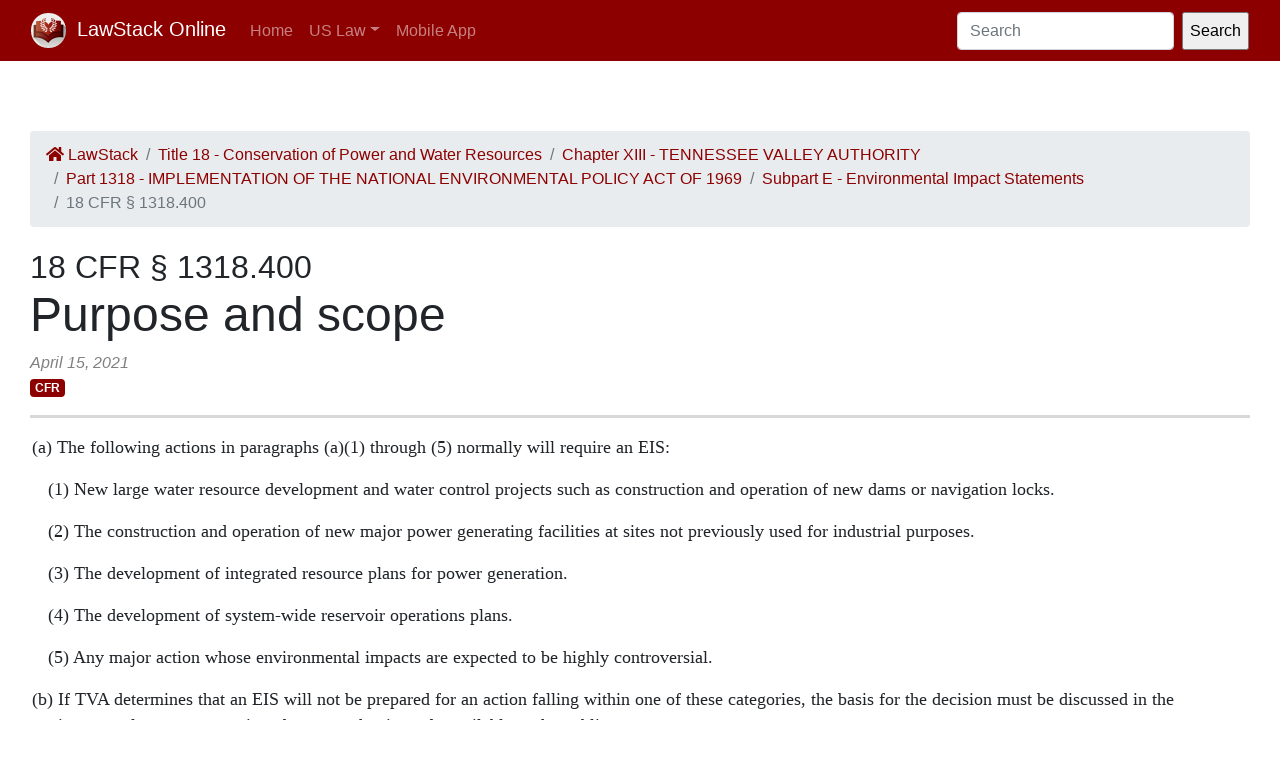

--- FILE ---
content_type: text/html; charset=utf-8
request_url: https://law.lawstack.com/laws/18-cfr_s_1318-400_purpose-and-scope-9b68dac5-6cdf-4976-b821-77317123bd1f
body_size: 9033
content:
<!DOCTYPE html>
<html>
<head>
<meta content='text/html; charset=UTF-8' http-equiv='Content-Type'>
<meta content='width=device-width, initial-scale=1' name='viewport'>
<!-- / favicon start -->
<link href='/apple-touch-icon.png' rel='apple-touch-icon' sizes='180x180'>
<link href='/favicon-32x32.png' rel='icon' sizes='32x32' type='image/png'>
<link href='/favicon-16x16.png' rel='icon' sizes='16x16' type='image/png'>
<link href='/site.webmanifest' rel='manifest'>
<meta content='#da532c' name='msapplication-TileColor'>
<meta content='#ffffff' name='theme-color'>
<meta content='app-id=338178992, affiliate-data=11lrKY' name='apple-itunes-app'>
<!-- / favicon end -->
<title>
18 CFR § 1318.400 Purpose and scope | Code of Federal Regulations | US Law | LawStack Online
</title>
<meta name="csrf-param" content="authenticity_token" />
<meta name="csrf-token" content="NiNCkQrq3e8lMlAnyu1vsK6jF7qrOtR13dyQVe5yRcrk0ImDCR7EBfLFyiNSSGRdbRir6Tqv9UmxU2DpjqYTew==" />

<script></script>
<script src="/packs/js/gtm-5fd5408d94e0a7f4183e.js" data-turbolinks-track="reload"></script>
<link rel="stylesheet" media="all" href="/assets/application-9aeb5293f231c81a27b8502272449edb08e735898e35536346bcbce49e365262.css" data-turbolinks-track="reload" />
<link rel="stylesheet" media="all" href="/packs/css/application-d40459ee.css" data-turbolinks-track="reload" />
<script src="/packs/js/application-cb05b0c962fa59e4857f.js" data-turbolinks-track="reload"></script>
</head>
<body>
<!-- Google Tag Manager (noscript) -->
<noscript>
<iframe height='0' src='https://www.googletagmanager.com/ns.html?id=GTM-WMVK2S5' style='display:none;visibility:hidden' width='0'></iframe>
</noscript>
<!-- End Google Tag Manager (noscript) -->
<nav class='navbar navbar-expand-lg navbar-dark bg-primary'>
<div class='container-fluid'>
<a class='navbar-brand' href='https://law.lawstack.com/'>
<span class='navbar-brand-logo'><img height="35" class="navbar-brand-image" src="/assets/lawstack-logo-35@2x-7a30b38d513a8e7666fb7a9a0629cafbb639e3f31100571cce96016ac75726db.png" /></span>
LawStack Online
</a>
<button aria-controls='navbarSupportedContent' aria-expanded='false' aria-label='Toggle navigation' class='navbar-toggler' data-target='#navbarSupportedContent' data-toggle='collapse' type='button'>
<span class='navbar-toggler-icon'></span>
</button>
<div class='collapse navbar-collapse' id='navbarSupportedContent'>
<ul class='navbar-nav mr-auto mb-2 mb-lg-0'>
<li class='nav-item'>
<a aria-current='page' class='nav-link' href='/'>Home</a>
</li>
<li class='nav-item dropdown'>
<a aria-expanded='false' class='nav-link dropdown-toggle' data-toggle='dropdown' href='#' id='navbarDropdown' role='button'>US Law</a>
<ul aria-labelledby='navbarDropdown' class='dropdown-menu'>
<li class='dropdown-item'>
<a href='/laws/cfr'>CFR</a>
</li>
<li class='dropdown-item'>
<a href='/laws/usc'>USC</a>
</li>
</ul>
</li>
<li class='nav-item'>
<a class='nav-link' href='https://www.lawstack.com?utm_source=law.lawstack.com&amp;utm_medium=referral&amp;utm_campaign=header'>Mobile App</a>
</li>
</ul>
<form class="d-flex" data-remote="false" action="https://law.lawstack.com/searches/new" accept-charset="UTF-8" data-remote="true" method="get"><input type="search" name="q" id="q" value="" class="form-control mr-2" placeholder="Search" aria-label="Search" />
<input type="submit" name="commit" value="Search" data-disable-with="Search" /></form></div>
</div>
</nav>
<div class='main'>
<div class='main__nav'></div>
<div class='content'>
<div class='node-header'>
<div class='node-header__navigation'>
<div class='node-header__breadcrumb'>
<ol class='breadcrumb'>
<li class='breadcrumb-item'>
<a href="/"><span class='fa fa-home'></span>
LawStack
</a></li>
<li class='breadcrumb-item'><a href="/laws/18-cfr_title_18_conservation-of-power-and-water-resources-2a3e16f6-8ed5-47f3-83bf-47038836f7ec">Title 18 - Conservation of Power and Water Resources</a></li>
<li class='breadcrumb-item'><a href="/laws/18-cfr_chapter_xiii_tennessee-valley-authority-41bfe593-c319-4543-8f11-90694608e49c">Chapter XIII - TENNESSEE VALLEY AUTHORITY</a></li>
<li class='breadcrumb-item'><a href="/laws/18-cfr_part_1318_implementation-of-the-national-environmental-policy-act-of-1969-11887c71-bb95-46b7-b2d7-7c568465e271">Part 1318 - IMPLEMENTATION OF THE NATIONAL ENVIRONMENTAL POLICY ACT OF 1969</a></li>
<li class='breadcrumb-item'><a href="/laws/18-cfr_subpart_e_environmental-impact-statements-340ba2c6-d575-458e-bd1d-7890a2737c4a">Subpart E - Environmental Impact Statements</a></li>
<li class='breadcrumb-item active'>18 CFR § 1318.400</li>
</ol>
</div>
</div>
<div class='node-header__location'>
18 CFR § 1318.400
</div>
<div class='node-header__title'>
Purpose and scope
</div>
<div class='node-header__date'>
April 15, 2021
</div>
<div class='tags'>
<span class='badge badge-primary'>CFR</span>
</div>
</div>
<div class='node-body mb-5' itemtype='http://schema.org/Legislation'>
<div class='node-content'>
<p class='level1' ppath='a'>(a) The following actions in paragraphs (a)(1) through (5) normally will require an EIS:</p>
<p class='level2' ppath='a_1'>(1) New large water resource development and water control projects such as construction and operation of new dams or navigation locks.</p>
<p class='level2' ppath='a_2'>(2) The construction and operation of new major power generating facilities at sites not previously used for industrial purposes.</p>
<p class='level2' ppath='a_3'>(3) The development of integrated resource plans for power generation.</p>
<p class='level2' ppath='a_4'>(4) The development of system-wide reservoir operations plans.</p>
<p class='level2' ppath='a_5'>(5) Any major action whose environmental impacts are expected to be highly controversial.</p>
<p class='level1' ppath='b'>(b) If TVA determines that an EIS will not be prepared for an action falling within one of these categories, the basis for the decision must be discussed in the environmental assessment or in a document that is made available to the public.</p>
<p class='level1' ppath='c'>(c) An EIS shall describe the proposed action and reasonable alternatives, including no action; analyze the potential environmental impacts associated with the proposed action, alternatives, and identify any mitigation measures; and include a list of the major preparers of the EIS.</p>
<p class='level1' ppath='d'>(d) The scope and detail of the EIS shall be reasonably related to the scope and the probable environmental impacts of the proposed action and alternative actions (see 40 CFR 1502.10 through 1502.18).</p>
<p class='level1' ppath='e'>(e) The no-action alternative in an EIS (or an EA) should represent the environmental status quo and should be formulated to provide the environmental baseline from which the proposed action and other alternatives can be assessed even when TVA is legally required to take action. For proposed changes to existing programs or plans, continuation of the existing program or plan and associated environmental impacts should be considered the no-action alternative.</p>
</div>
</div>
<div class='node-footer'>
<div class='node-footer__navigation flex-container'>
<div class='node-header__navigation__previous'>
</div>
<div class='node-header__navigation__next'>
<a href="https://law.lawstack.com/laws/18-cfr_s_1318-401_lead-and-cooperating-agency-determinations-757f2c50-f42b-483a-95bb-e851401c1312">Next
<span class='fa fa-arrow-circle-right'></span>
<br>
§ 1318.401 Lead and cooperating agency determinations
</a></div>
</div>
</div>
<div class='mobile-pitch'>
<hr>
<h3 class='mb-3'>Tried the LawStack mobile app?</h3>
<p>
Join thousands and try LawStack mobile for FREE today.
</p>
<ul>
<li>Carry the law offline, wherever you go.</li>
<li>Download CFR, USC, rules, and state law to your mobile device.</li>
</ul>
<p>
<a class="external-link" href="https://lawstack.app.link/JZ5pvQzf18?utm_source=beast&amp;utm_medium=referral&amp;utm_campaign=node"><img src="/assets/buttons/Download_on_the_App_Store_Badge_US-UK_135x40-4c4de5a0f53814b50c937fb3b5f181b78ab2a6354c9c5083d867d14fd1aefa2c.svg" /></a>
<a class="external-link" href="https://play.google.com/store/apps/details?id=com.tekkinnovations.lawstack.android&amp;hl=en_US"><img src="/assets/buttons/google-play-badge-7b5c23bbd18a3d8c05238b62e0bcb1d830848c9716546bb07be358257621713e.png" width="157" height="61" /></a>
</p>
</div>

</div>
<div class='aside'></div>
</div>
<div class='footer'>
<div class='container'>
<p>
Designed and built by Tekk Innovations LLC, the makers of the LawStack <a class="external-link" href="https://apps.apple.com/app/id338178992?mt=8&amp;ct=lawstack&amp;at=11lrKY&amp;utm_source=law.lawstack.com&amp;utm_medium=referral&amp;utm_campaign=footer">iPhone app</a> or <a class="external-link" href="https://play.google.com/store/apps/details?id=com.tekkinnovations.lawstack.android&amp;utm_source=law.lawstack.com&amp;utm_medium=referral&amp;utm_campaign=footer">Android app</a>.
</p>
<p>
© 2020 Tekk Innovations LLC
</p>
</div>
</div>
</body>
</html>
